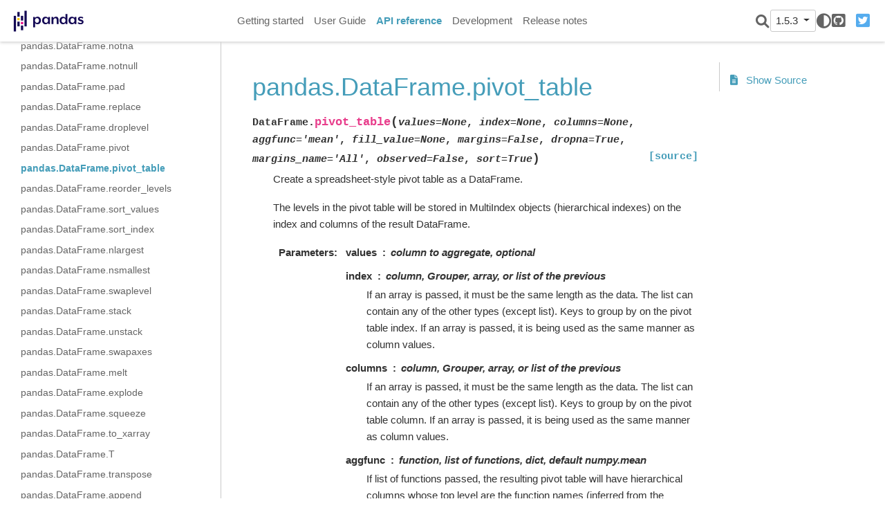

--- FILE ---
content_type: text/html
request_url: https://pandas.pydata.org/pandas-docs/version/1.5.3/reference/api/pandas.DataFrame.pivot_table.html
body_size: 8147
content:

<!DOCTYPE html>

<html lang="en">
  <head>
    <meta charset="utf-8" />
    <meta name="viewport" content="width=device-width, initial-scale=1.0" /><meta name="generator" content="Docutils 0.17.1: http://docutils.sourceforge.net/" />

    <title>pandas.DataFrame.pivot_table &#8212; pandas 1.5.3 documentation</title>
  <script>
    document.documentElement.dataset.mode = localStorage.getItem("mode") || "";
    document.documentElement.dataset.theme = localStorage.getItem("theme") || "light";
  </script>
  
  <!-- Loaded before other Sphinx assets -->
  <link href="../../_static/styles/theme.css?digest=9b1a4fa89bdd0e95b23b" rel="stylesheet">
<link href="../../_static/styles/pydata-sphinx-theme.css?digest=9b1a4fa89bdd0e95b23b" rel="stylesheet">

  
  <link rel="stylesheet"
    href="../../_static/vendor/fontawesome/6.1.2/css/all.min.css">
  <link rel="preload" as="font" type="font/woff2" crossorigin
    href="../../_static/vendor/fontawesome/6.1.2/webfonts/fa-solid-900.woff2">
  <link rel="preload" as="font" type="font/woff2" crossorigin
    href="../../_static/vendor/fontawesome/6.1.2/webfonts/fa-brands-400.woff2">

    <link rel="stylesheet" type="text/css" href="../../_static/pygments.css" />
    <link rel="stylesheet" type="text/css" href="../../_static/plot_directive.css" />
    <link rel="stylesheet" type="text/css" href="../../_static/copybutton.css" />
    <link rel="stylesheet" type="text/css" href="../../_static/panels-main.c949a650a448cc0ae9fd3441c0e17fb0.css" />
    <link rel="stylesheet" type="text/css" href="../../_static/panels-variables.06eb56fa6e07937060861dad626602ad.css" />
    <link rel="stylesheet" type="text/css" href="../../_static/css/getting_started.css" />
    <link rel="stylesheet" type="text/css" href="../../_static/css/pandas.css" />
  
  <!-- Pre-loaded scripts that we'll load fully later -->
  <link rel="preload" as="script" href="../../_static/scripts/pydata-sphinx-theme.js?digest=9b1a4fa89bdd0e95b23b">

    <script data-url_root="../../" id="documentation_options" src="../../_static/documentation_options.js"></script>
    <script src="../../_static/jquery.js"></script>
    <script src="../../_static/underscore.js"></script>
    <script src="../../_static/doctools.js"></script>
    <script src="../../_static/clipboard.min.js"></script>
    <script src="../../_static/copybutton.js"></script>
    <script src="../../_static/toggleprompt.js"></script>
    <script src="https://cdn.jsdelivr.net/npm/@jupyter-widgets/html-manager@^1.0.1/dist/embed-amd.js"></script>
    <script async="async" src="https://www.googletagmanager.com/gtag/js?id=G-5RE31C1RNW"></script>
    <script>
                    window.dataLayer = window.dataLayer || [];
                    function gtag(){ dataLayer.push(arguments); }
                    gtag('js', new Date());
                    gtag('config', 'G-5RE31C1RNW');
                </script>
    <script>DOCUMENTATION_OPTIONS.pagename = 'reference/api/pandas.DataFrame.pivot_table';</script>
    <script>
        DOCUMENTATION_OPTIONS.theme_switcher_json_url = '/versions.json';
        DOCUMENTATION_OPTIONS.theme_switcher_version_match = '1.5.3';
        </script>
    <link rel="shortcut icon" href="../../_static/favicon.ico"/>
    <link rel="index" title="Index" href="../../genindex.html" />
    <link rel="search" title="Search" href="../../search.html" />
    <link rel="next" title="pandas.DataFrame.plot" href="pandas.DataFrame.plot.html" />
    <link rel="prev" title="pandas.DataFrame.pivot" href="pandas.DataFrame.pivot.html" />
  <meta name="viewport" content="width=device-width, initial-scale=1" />
  <meta name="docsearch:language" content="en">
  </head>
  
  
  <body data-spy="scroll" data-target="#bd-toc-nav" data-offset="180" data-default-mode="">

  
  <input type="checkbox" class="sidebar-toggle" name="__primary" id="__primary">
  <label class="overlay overlay-primary" for="__primary"></label>

  
  <input type="checkbox" class="sidebar-toggle" name="__secondary" id="__secondary">
  <label class="overlay overlay-secondary" for="__secondary"></label>

  
  <div class="search-button__wrapper">
    <div class="search-button__overlay"></div>
    <div class="search-button__search-container">
      
<form class="bd-search d-flex align-items-center" action="../../search.html" method="get">
  <i class="icon fas fa-search"></i>
  <input type="search" class="form-control" name="q" id="search-input" placeholder="Search the docs ..." aria-label="Search the docs ..." autocomplete="off" autocorrect="off" autocapitalize="off" spellcheck="false">
  <span class="search-button__kbd-shortcut"><kbd class="kbd-shortcut__modifier">Ctrl</kbd>+<kbd>K</kbd></span>
</form>
    </div>
  </div>

  
  <nav class="bd-header navbar navbar-expand-lg bd-navbar" id="navbar-main"><div class="bd-header__inner bd-page-width">
  <label class="sidebar-toggle primary-toggle" for="__primary">
      <span class="fas fa-bars"></span>
  </label>
  <div id="navbar-start">
    
    
  


<a class="navbar-brand logo" href="../../index.html">

  
  
  
  
  
  
  

  
    <img src="../../_static/pandas.svg" class="logo__image only-light" alt="Logo image">
    <img src="https://pandas.pydata.org/static/img/pandas_white.svg" class="logo__image only-dark" alt="Logo image">
  
  
</a>
    
  </div>

  
  <div class="col-lg-9 navbar-header-items">
    <div id="navbar-center" class="mr-auto">
      
      <div class="navbar-center-item">
        <nav class="navbar-nav">
    <p class="sidebar-header-items__title" role="heading" aria-level="1" aria-label="Site Navigation">
        Site Navigation
    </p>
    <ul id="navbar-main-elements" class="navbar-nav">
        
                <li class="nav-item">
                    <a class="nav-link" href="../../getting_started/index.html">
                        Getting started
                    </a>
                </li>
                

                <li class="nav-item">
                    <a class="nav-link" href="../../user_guide/index.html">
                        User Guide
                    </a>
                </li>
                

                <li class="nav-item current active">
                    <a class="nav-link" href="../index.html">
                        API reference
                    </a>
                </li>
                

                <li class="nav-item">
                    <a class="nav-link" href="../../development/index.html">
                        Development
                    </a>
                </li>
                

                <li class="nav-item">
                    <a class="nav-link" href="../../whatsnew/index.html">
                        Release notes
                    </a>
                </li>
                
    </ul>
</nav>
      </div>
      
    </div>

    <div id="navbar-end">
      <div class="navbar-end-item navbar-end__search-button-container">
        
<button class="btn btn-sm navbar-btn search-button search-button__button" title="Search">
  <i class="fas fa-search"></i>
</button>
      </div>
      
      <div class="navbar-end-item">
        <div class="version-switcher__container dropdown">
    <button type="button" class="version-switcher__button btn btn-sm navbar-btn dropdown-toggle" data-toggle="dropdown">
        1.5.3  <!-- this text may get changed later by javascript -->
        <span class="caret"></span>
    </button>
    <div class="version-switcher__menu dropdown-menu list-group-flush py-0">
    <!-- dropdown will be populated by javascript on page load -->
    </div>
</div>
      </div>
      
      <div class="navbar-end-item">
        <span class="theme-switch-button btn btn-sm btn-outline-primary navbar-btn rounded-circle">
    <a class="theme-switch" data-mode="light"><i class="fas fa-sun"></i></a>
    <a class="theme-switch" data-mode="dark"><i class="far fa-moon"></i></a>
    <a class="theme-switch" data-mode="auto"><i class="fas fa-adjust"></i></a>
</span>
      </div>
      
      <div class="navbar-end-item">
        <ul id="navbar-icon-links" class="navbar-nav" aria-label="Icon Links">
        <li class="nav-item">
          
          
          
          
          
          
          <a href="https://github.com/pandas-dev/pandas" title="GitHub" class="nav-link" rel="noopener" target="_blank"><span><i class="fab fa-github-square"></i></span>
            <label class="sr-only">GitHub</label></a>
        </li>
        <li class="nav-item">
          
          
          
          
          
          
          <a href="https://twitter.com/pandas_dev" title="Twitter" class="nav-link" rel="noopener" target="_blank"><span><i class="fab fa-twitter-square"></i></span>
            <label class="sr-only">Twitter</label></a>
        </li>
      </ul>
      </div>
      
    </div>
  </div>


  
  <div class="search-button-container--mobile">
<button class="btn btn-sm navbar-btn search-button search-button__button" title="Search">
  <i class="fas fa-search"></i>
</button>
  </div>

  
  <label class="sidebar-toggle secondary-toggle" for="__secondary">
      <span class="fas fa-outdent"></span>
  </label>
  

</div>
  </nav>
  

  <div class="bd-container">
    <div class="bd-container__inner bd-page-width">
      
      <div class="bd-sidebar-primary bd-sidebar">
        
  
  <div class="sidebar-header-items sidebar-primary__section">
    
    
      <div class="sidebar-header-items__center">
      
      <div class="navbar-center-item">
        <nav class="navbar-nav">
    <p class="sidebar-header-items__title" role="heading" aria-level="1" aria-label="Site Navigation">
        Site Navigation
    </p>
    <ul id="navbar-main-elements" class="navbar-nav">
        
                <li class="nav-item">
                    <a class="nav-link" href="../../getting_started/index.html">
                        Getting started
                    </a>
                </li>
                

                <li class="nav-item">
                    <a class="nav-link" href="../../user_guide/index.html">
                        User Guide
                    </a>
                </li>
                

                <li class="nav-item current active">
                    <a class="nav-link" href="../index.html">
                        API reference
                    </a>
                </li>
                

                <li class="nav-item">
                    <a class="nav-link" href="../../development/index.html">
                        Development
                    </a>
                </li>
                

                <li class="nav-item">
                    <a class="nav-link" href="../../whatsnew/index.html">
                        Release notes
                    </a>
                </li>
                
    </ul>
</nav>
      </div>
      
      </div>
    

    
    
    <div class="sidebar-header-items__end">
      
      <div class="navbar-end-item">
        <div class="version-switcher__container dropdown">
    <button type="button" class="version-switcher__button btn btn-sm navbar-btn dropdown-toggle" data-toggle="dropdown">
        1.5.3  <!-- this text may get changed later by javascript -->
        <span class="caret"></span>
    </button>
    <div class="version-switcher__menu dropdown-menu list-group-flush py-0">
    <!-- dropdown will be populated by javascript on page load -->
    </div>
</div>
      </div>
      
      <div class="navbar-end-item">
        <span class="theme-switch-button btn btn-sm btn-outline-primary navbar-btn rounded-circle">
    <a class="theme-switch" data-mode="light"><i class="fas fa-sun"></i></a>
    <a class="theme-switch" data-mode="dark"><i class="far fa-moon"></i></a>
    <a class="theme-switch" data-mode="auto"><i class="fas fa-adjust"></i></a>
</span>
      </div>
      
      <div class="navbar-end-item">
        <ul id="navbar-icon-links" class="navbar-nav" aria-label="Icon Links">
        <li class="nav-item">
          
          
          
          
          
          
          <a href="https://github.com/pandas-dev/pandas" title="GitHub" class="nav-link" rel="noopener" target="_blank"><span><i class="fab fa-github-square"></i></span>
            <label class="sr-only">GitHub</label></a>
        </li>
        <li class="nav-item">
          
          
          
          
          
          
          <a href="https://twitter.com/pandas_dev" title="Twitter" class="nav-link" rel="noopener" target="_blank"><span><i class="fab fa-twitter-square"></i></span>
            <label class="sr-only">Twitter</label></a>
        </li>
      </ul>
      </div>
      
    </div>
    
  </div>

  
  <div class="sidebar-start-items sidebar-primary__section">
    <div class="sidebar-start-items__item"><nav class="bd-links" id="bd-docs-nav" aria-label="Main navigation">
  <div class="bd-toc-item navbar-nav">
    
    <ul class="current nav bd-sidenav">
 <li class="toctree-l1">
  <a class="reference internal" href="../io.html">
   Input/output
  </a>
 </li>
 <li class="toctree-l1">
  <a class="reference internal" href="../general_functions.html">
   General functions
  </a>
 </li>
 <li class="toctree-l1">
  <a class="reference internal" href="../series.html">
   Series
  </a>
 </li>
 <li class="toctree-l1 current active has-children">
  <a class="reference internal" href="../frame.html">
   DataFrame
  </a>
  <input checked="" class="toctree-checkbox" id="toctree-checkbox-1" name="toctree-checkbox-1" type="checkbox"/>
  <label class="toctree-toggle" for="toctree-checkbox-1">
   <i class="fas fa-chevron-down">
   </i>
  </label>
  <ul class="current">
   <li class="toctree-l2">
    <a class="reference internal" href="pandas.DataFrame.html">
     pandas.DataFrame
    </a>
   </li>
   <li class="toctree-l2">
    <a class="reference internal" href="pandas.DataFrame.index.html">
     pandas.DataFrame.index
    </a>
   </li>
   <li class="toctree-l2">
    <a class="reference internal" href="pandas.DataFrame.columns.html">
     pandas.DataFrame.columns
    </a>
   </li>
   <li class="toctree-l2">
    <a class="reference internal" href="pandas.DataFrame.dtypes.html">
     pandas.DataFrame.dtypes
    </a>
   </li>
   <li class="toctree-l2">
    <a class="reference internal" href="pandas.DataFrame.info.html">
     pandas.DataFrame.info
    </a>
   </li>
   <li class="toctree-l2">
    <a class="reference internal" href="pandas.DataFrame.select_dtypes.html">
     pandas.DataFrame.select_dtypes
    </a>
   </li>
   <li class="toctree-l2">
    <a class="reference internal" href="pandas.DataFrame.values.html">
     pandas.DataFrame.values
    </a>
   </li>
   <li class="toctree-l2">
    <a class="reference internal" href="pandas.DataFrame.axes.html">
     pandas.DataFrame.axes
    </a>
   </li>
   <li class="toctree-l2">
    <a class="reference internal" href="pandas.DataFrame.ndim.html">
     pandas.DataFrame.ndim
    </a>
   </li>
   <li class="toctree-l2">
    <a class="reference internal" href="pandas.DataFrame.size.html">
     pandas.DataFrame.size
    </a>
   </li>
   <li class="toctree-l2">
    <a class="reference internal" href="pandas.DataFrame.shape.html">
     pandas.DataFrame.shape
    </a>
   </li>
   <li class="toctree-l2">
    <a class="reference internal" href="pandas.DataFrame.memory_usage.html">
     pandas.DataFrame.memory_usage
    </a>
   </li>
   <li class="toctree-l2">
    <a class="reference internal" href="pandas.DataFrame.empty.html">
     pandas.DataFrame.empty
    </a>
   </li>
   <li class="toctree-l2">
    <a class="reference internal" href="pandas.DataFrame.set_flags.html">
     pandas.DataFrame.set_flags
    </a>
   </li>
   <li class="toctree-l2">
    <a class="reference internal" href="pandas.DataFrame.astype.html">
     pandas.DataFrame.astype
    </a>
   </li>
   <li class="toctree-l2">
    <a class="reference internal" href="pandas.DataFrame.convert_dtypes.html">
     pandas.DataFrame.convert_dtypes
    </a>
   </li>
   <li class="toctree-l2">
    <a class="reference internal" href="pandas.DataFrame.infer_objects.html">
     pandas.DataFrame.infer_objects
    </a>
   </li>
   <li class="toctree-l2">
    <a class="reference internal" href="pandas.DataFrame.copy.html">
     pandas.DataFrame.copy
    </a>
   </li>
   <li class="toctree-l2">
    <a class="reference internal" href="pandas.DataFrame.bool.html">
     pandas.DataFrame.bool
    </a>
   </li>
   <li class="toctree-l2">
    <a class="reference internal" href="pandas.DataFrame.head.html">
     pandas.DataFrame.head
    </a>
   </li>
   <li class="toctree-l2">
    <a class="reference internal" href="pandas.DataFrame.at.html">
     pandas.DataFrame.at
    </a>
   </li>
   <li class="toctree-l2">
    <a class="reference internal" href="pandas.DataFrame.iat.html">
     pandas.DataFrame.iat
    </a>
   </li>
   <li class="toctree-l2">
    <a class="reference internal" href="pandas.DataFrame.loc.html">
     pandas.DataFrame.loc
    </a>
   </li>
   <li class="toctree-l2">
    <a class="reference internal" href="pandas.DataFrame.iloc.html">
     pandas.DataFrame.iloc
    </a>
   </li>
   <li class="toctree-l2">
    <a class="reference internal" href="pandas.DataFrame.insert.html">
     pandas.DataFrame.insert
    </a>
   </li>
   <li class="toctree-l2">
    <a class="reference internal" href="pandas.DataFrame.__iter__.html">
     pandas.DataFrame.__iter__
    </a>
   </li>
   <li class="toctree-l2">
    <a class="reference internal" href="pandas.DataFrame.items.html">
     pandas.DataFrame.items
    </a>
   </li>
   <li class="toctree-l2">
    <a class="reference internal" href="pandas.DataFrame.iteritems.html">
     pandas.DataFrame.iteritems
    </a>
   </li>
   <li class="toctree-l2">
    <a class="reference internal" href="pandas.DataFrame.keys.html">
     pandas.DataFrame.keys
    </a>
   </li>
   <li class="toctree-l2">
    <a class="reference internal" href="pandas.DataFrame.iterrows.html">
     pandas.DataFrame.iterrows
    </a>
   </li>
   <li class="toctree-l2">
    <a class="reference internal" href="pandas.DataFrame.itertuples.html">
     pandas.DataFrame.itertuples
    </a>
   </li>
   <li class="toctree-l2">
    <a class="reference internal" href="pandas.DataFrame.lookup.html">
     pandas.DataFrame.lookup
    </a>
   </li>
   <li class="toctree-l2">
    <a class="reference internal" href="pandas.DataFrame.pop.html">
     pandas.DataFrame.pop
    </a>
   </li>
   <li class="toctree-l2">
    <a class="reference internal" href="pandas.DataFrame.tail.html">
     pandas.DataFrame.tail
    </a>
   </li>
   <li class="toctree-l2">
    <a class="reference internal" href="pandas.DataFrame.xs.html">
     pandas.DataFrame.xs
    </a>
   </li>
   <li class="toctree-l2">
    <a class="reference internal" href="pandas.DataFrame.get.html">
     pandas.DataFrame.get
    </a>
   </li>
   <li class="toctree-l2">
    <a class="reference internal" href="pandas.DataFrame.isin.html">
     pandas.DataFrame.isin
    </a>
   </li>
   <li class="toctree-l2">
    <a class="reference internal" href="pandas.DataFrame.where.html">
     pandas.DataFrame.where
    </a>
   </li>
   <li class="toctree-l2">
    <a class="reference internal" href="pandas.DataFrame.mask.html">
     pandas.DataFrame.mask
    </a>
   </li>
   <li class="toctree-l2">
    <a class="reference internal" href="pandas.DataFrame.query.html">
     pandas.DataFrame.query
    </a>
   </li>
   <li class="toctree-l2">
    <a class="reference internal" href="pandas.DataFrame.add.html">
     pandas.DataFrame.add
    </a>
   </li>
   <li class="toctree-l2">
    <a class="reference internal" href="pandas.DataFrame.sub.html">
     pandas.DataFrame.sub
    </a>
   </li>
   <li class="toctree-l2">
    <a class="reference internal" href="pandas.DataFrame.mul.html">
     pandas.DataFrame.mul
    </a>
   </li>
   <li class="toctree-l2">
    <a class="reference internal" href="pandas.DataFrame.div.html">
     pandas.DataFrame.div
    </a>
   </li>
   <li class="toctree-l2">
    <a class="reference internal" href="pandas.DataFrame.truediv.html">
     pandas.DataFrame.truediv
    </a>
   </li>
   <li class="toctree-l2">
    <a class="reference internal" href="pandas.DataFrame.floordiv.html">
     pandas.DataFrame.floordiv
    </a>
   </li>
   <li class="toctree-l2">
    <a class="reference internal" href="pandas.DataFrame.mod.html">
     pandas.DataFrame.mod
    </a>
   </li>
   <li class="toctree-l2">
    <a class="reference internal" href="pandas.DataFrame.pow.html">
     pandas.DataFrame.pow
    </a>
   </li>
   <li class="toctree-l2">
    <a class="reference internal" href="pandas.DataFrame.dot.html">
     pandas.DataFrame.dot
    </a>
   </li>
   <li class="toctree-l2">
    <a class="reference internal" href="pandas.DataFrame.radd.html">
     pandas.DataFrame.radd
    </a>
   </li>
   <li class="toctree-l2">
    <a class="reference internal" href="pandas.DataFrame.rsub.html">
     pandas.DataFrame.rsub
    </a>
   </li>
   <li class="toctree-l2">
    <a class="reference internal" href="pandas.DataFrame.rmul.html">
     pandas.DataFrame.rmul
    </a>
   </li>
   <li class="toctree-l2">
    <a class="reference internal" href="pandas.DataFrame.rdiv.html">
     pandas.DataFrame.rdiv
    </a>
   </li>
   <li class="toctree-l2">
    <a class="reference internal" href="pandas.DataFrame.rtruediv.html">
     pandas.DataFrame.rtruediv
    </a>
   </li>
   <li class="toctree-l2">
    <a class="reference internal" href="pandas.DataFrame.rfloordiv.html">
     pandas.DataFrame.rfloordiv
    </a>
   </li>
   <li class="toctree-l2">
    <a class="reference internal" href="pandas.DataFrame.rmod.html">
     pandas.DataFrame.rmod
    </a>
   </li>
   <li class="toctree-l2">
    <a class="reference internal" href="pandas.DataFrame.rpow.html">
     pandas.DataFrame.rpow
    </a>
   </li>
   <li class="toctree-l2">
    <a class="reference internal" href="pandas.DataFrame.lt.html">
     pandas.DataFrame.lt
    </a>
   </li>
   <li class="toctree-l2">
    <a class="reference internal" href="pandas.DataFrame.gt.html">
     pandas.DataFrame.gt
    </a>
   </li>
   <li class="toctree-l2">
    <a class="reference internal" href="pandas.DataFrame.le.html">
     pandas.DataFrame.le
    </a>
   </li>
   <li class="toctree-l2">
    <a class="reference internal" href="pandas.DataFrame.ge.html">
     pandas.DataFrame.ge
    </a>
   </li>
   <li class="toctree-l2">
    <a class="reference internal" href="pandas.DataFrame.ne.html">
     pandas.DataFrame.ne
    </a>
   </li>
   <li class="toctree-l2">
    <a class="reference internal" href="pandas.DataFrame.eq.html">
     pandas.DataFrame.eq
    </a>
   </li>
   <li class="toctree-l2">
    <a class="reference internal" href="pandas.DataFrame.combine.html">
     pandas.DataFrame.combine
    </a>
   </li>
   <li class="toctree-l2">
    <a class="reference internal" href="pandas.DataFrame.combine_first.html">
     pandas.DataFrame.combine_first
    </a>
   </li>
   <li class="toctree-l2">
    <a class="reference internal" href="pandas.DataFrame.apply.html">
     pandas.DataFrame.apply
    </a>
   </li>
   <li class="toctree-l2">
    <a class="reference internal" href="pandas.DataFrame.applymap.html">
     pandas.DataFrame.applymap
    </a>
   </li>
   <li class="toctree-l2">
    <a class="reference internal" href="pandas.DataFrame.pipe.html">
     pandas.DataFrame.pipe
    </a>
   </li>
   <li class="toctree-l2">
    <a class="reference internal" href="pandas.DataFrame.agg.html">
     pandas.DataFrame.agg
    </a>
   </li>
   <li class="toctree-l2">
    <a class="reference internal" href="pandas.DataFrame.aggregate.html">
     pandas.DataFrame.aggregate
    </a>
   </li>
   <li class="toctree-l2">
    <a class="reference internal" href="pandas.DataFrame.transform.html">
     pandas.DataFrame.transform
    </a>
   </li>
   <li class="toctree-l2">
    <a class="reference internal" href="pandas.DataFrame.groupby.html">
     pandas.DataFrame.groupby
    </a>
   </li>
   <li class="toctree-l2">
    <a class="reference internal" href="pandas.DataFrame.rolling.html">
     pandas.DataFrame.rolling
    </a>
   </li>
   <li class="toctree-l2">
    <a class="reference internal" href="pandas.DataFrame.expanding.html">
     pandas.DataFrame.expanding
    </a>
   </li>
   <li class="toctree-l2">
    <a class="reference internal" href="pandas.DataFrame.ewm.html">
     pandas.DataFrame.ewm
    </a>
   </li>
   <li class="toctree-l2">
    <a class="reference internal" href="pandas.DataFrame.abs.html">
     pandas.DataFrame.abs
    </a>
   </li>
   <li class="toctree-l2">
    <a class="reference internal" href="pandas.DataFrame.all.html">
     pandas.DataFrame.all
    </a>
   </li>
   <li class="toctree-l2">
    <a class="reference internal" href="pandas.DataFrame.any.html">
     pandas.DataFrame.any
    </a>
   </li>
   <li class="toctree-l2">
    <a class="reference internal" href="pandas.DataFrame.clip.html">
     pandas.DataFrame.clip
    </a>
   </li>
   <li class="toctree-l2">
    <a class="reference internal" href="pandas.DataFrame.corr.html">
     pandas.DataFrame.corr
    </a>
   </li>
   <li class="toctree-l2">
    <a class="reference internal" href="pandas.DataFrame.corrwith.html">
     pandas.DataFrame.corrwith
    </a>
   </li>
   <li class="toctree-l2">
    <a class="reference internal" href="pandas.DataFrame.count.html">
     pandas.DataFrame.count
    </a>
   </li>
   <li class="toctree-l2">
    <a class="reference internal" href="pandas.DataFrame.cov.html">
     pandas.DataFrame.cov
    </a>
   </li>
   <li class="toctree-l2">
    <a class="reference internal" href="pandas.DataFrame.cummax.html">
     pandas.DataFrame.cummax
    </a>
   </li>
   <li class="toctree-l2">
    <a class="reference internal" href="pandas.DataFrame.cummin.html">
     pandas.DataFrame.cummin
    </a>
   </li>
   <li class="toctree-l2">
    <a class="reference internal" href="pandas.DataFrame.cumprod.html">
     pandas.DataFrame.cumprod
    </a>
   </li>
   <li class="toctree-l2">
    <a class="reference internal" href="pandas.DataFrame.cumsum.html">
     pandas.DataFrame.cumsum
    </a>
   </li>
   <li class="toctree-l2">
    <a class="reference internal" href="pandas.DataFrame.describe.html">
     pandas.DataFrame.describe
    </a>
   </li>
   <li class="toctree-l2">
    <a class="reference internal" href="pandas.DataFrame.diff.html">
     pandas.DataFrame.diff
    </a>
   </li>
   <li class="toctree-l2">
    <a class="reference internal" href="pandas.DataFrame.eval.html">
     pandas.DataFrame.eval
    </a>
   </li>
   <li class="toctree-l2">
    <a class="reference internal" href="pandas.DataFrame.kurt.html">
     pandas.DataFrame.kurt
    </a>
   </li>
   <li class="toctree-l2">
    <a class="reference internal" href="pandas.DataFrame.kurtosis.html">
     pandas.DataFrame.kurtosis
    </a>
   </li>
   <li class="toctree-l2">
    <a class="reference internal" href="pandas.DataFrame.mad.html">
     pandas.DataFrame.mad
    </a>
   </li>
   <li class="toctree-l2">
    <a class="reference internal" href="pandas.DataFrame.max.html">
     pandas.DataFrame.max
    </a>
   </li>
   <li class="toctree-l2">
    <a class="reference internal" href="pandas.DataFrame.mean.html">
     pandas.DataFrame.mean
    </a>
   </li>
   <li class="toctree-l2">
    <a class="reference internal" href="pandas.DataFrame.median.html">
     pandas.DataFrame.median
    </a>
   </li>
   <li class="toctree-l2">
    <a class="reference internal" href="pandas.DataFrame.min.html">
     pandas.DataFrame.min
    </a>
   </li>
   <li class="toctree-l2">
    <a class="reference internal" href="pandas.DataFrame.mode.html">
     pandas.DataFrame.mode
    </a>
   </li>
   <li class="toctree-l2">
    <a class="reference internal" href="pandas.DataFrame.pct_change.html">
     pandas.DataFrame.pct_change
    </a>
   </li>
   <li class="toctree-l2">
    <a class="reference internal" href="pandas.DataFrame.prod.html">
     pandas.DataFrame.prod
    </a>
   </li>
   <li class="toctree-l2">
    <a class="reference internal" href="pandas.DataFrame.product.html">
     pandas.DataFrame.product
    </a>
   </li>
   <li class="toctree-l2">
    <a class="reference internal" href="pandas.DataFrame.quantile.html">
     pandas.DataFrame.quantile
    </a>
   </li>
   <li class="toctree-l2">
    <a class="reference internal" href="pandas.DataFrame.rank.html">
     pandas.DataFrame.rank
    </a>
   </li>
   <li class="toctree-l2">
    <a class="reference internal" href="pandas.DataFrame.round.html">
     pandas.DataFrame.round
    </a>
   </li>
   <li class="toctree-l2">
    <a class="reference internal" href="pandas.DataFrame.sem.html">
     pandas.DataFrame.sem
    </a>
   </li>
   <li class="toctree-l2">
    <a class="reference internal" href="pandas.DataFrame.skew.html">
     pandas.DataFrame.skew
    </a>
   </li>
   <li class="toctree-l2">
    <a class="reference internal" href="pandas.DataFrame.sum.html">
     pandas.DataFrame.sum
    </a>
   </li>
   <li class="toctree-l2">
    <a class="reference internal" href="pandas.DataFrame.std.html">
     pandas.DataFrame.std
    </a>
   </li>
   <li class="toctree-l2">
    <a class="reference internal" href="pandas.DataFrame.var.html">
     pandas.DataFrame.var
    </a>
   </li>
   <li class="toctree-l2">
    <a class="reference internal" href="pandas.DataFrame.nunique.html">
     pandas.DataFrame.nunique
    </a>
   </li>
   <li class="toctree-l2">
    <a class="reference internal" href="pandas.DataFrame.value_counts.html">
     pandas.DataFrame.value_counts
    </a>
   </li>
   <li class="toctree-l2">
    <a class="reference internal" href="pandas.DataFrame.add_prefix.html">
     pandas.DataFrame.add_prefix
    </a>
   </li>
   <li class="toctree-l2">
    <a class="reference internal" href="pandas.DataFrame.add_suffix.html">
     pandas.DataFrame.add_suffix
    </a>
   </li>
   <li class="toctree-l2">
    <a class="reference internal" href="pandas.DataFrame.align.html">
     pandas.DataFrame.align
    </a>
   </li>
   <li class="toctree-l2">
    <a class="reference internal" href="pandas.DataFrame.at_time.html">
     pandas.DataFrame.at_time
    </a>
   </li>
   <li class="toctree-l2">
    <a class="reference internal" href="pandas.DataFrame.between_time.html">
     pandas.DataFrame.between_time
    </a>
   </li>
   <li class="toctree-l2">
    <a class="reference internal" href="pandas.DataFrame.drop.html">
     pandas.DataFrame.drop
    </a>
   </li>
   <li class="toctree-l2">
    <a class="reference internal" href="pandas.DataFrame.drop_duplicates.html">
     pandas.DataFrame.drop_duplicates
    </a>
   </li>
   <li class="toctree-l2">
    <a class="reference internal" href="pandas.DataFrame.duplicated.html">
     pandas.DataFrame.duplicated
    </a>
   </li>
   <li class="toctree-l2">
    <a class="reference internal" href="pandas.DataFrame.equals.html">
     pandas.DataFrame.equals
    </a>
   </li>
   <li class="toctree-l2">
    <a class="reference internal" href="pandas.DataFrame.filter.html">
     pandas.DataFrame.filter
    </a>
   </li>
   <li class="toctree-l2">
    <a class="reference internal" href="pandas.DataFrame.first.html">
     pandas.DataFrame.first
    </a>
   </li>
   <li class="toctree-l2">
    <a class="reference internal" href="pandas.DataFrame.head.html">
     pandas.DataFrame.head
    </a>
   </li>
   <li class="toctree-l2">
    <a class="reference internal" href="pandas.DataFrame.idxmax.html">
     pandas.DataFrame.idxmax
    </a>
   </li>
   <li class="toctree-l2">
    <a class="reference internal" href="pandas.DataFrame.idxmin.html">
     pandas.DataFrame.idxmin
    </a>
   </li>
   <li class="toctree-l2">
    <a class="reference internal" href="pandas.DataFrame.last.html">
     pandas.DataFrame.last
    </a>
   </li>
   <li class="toctree-l2">
    <a class="reference internal" href="pandas.DataFrame.reindex.html">
     pandas.DataFrame.reindex
    </a>
   </li>
   <li class="toctree-l2">
    <a class="reference internal" href="pandas.DataFrame.reindex_like.html">
     pandas.DataFrame.reindex_like
    </a>
   </li>
   <li class="toctree-l2">
    <a class="reference internal" href="pandas.DataFrame.rename.html">
     pandas.DataFrame.rename
    </a>
   </li>
   <li class="toctree-l2">
    <a class="reference internal" href="pandas.DataFrame.rename_axis.html">
     pandas.DataFrame.rename_axis
    </a>
   </li>
   <li class="toctree-l2">
    <a class="reference internal" href="pandas.DataFrame.reset_index.html">
     pandas.DataFrame.reset_index
    </a>
   </li>
   <li class="toctree-l2">
    <a class="reference internal" href="pandas.DataFrame.sample.html">
     pandas.DataFrame.sample
    </a>
   </li>
   <li class="toctree-l2">
    <a class="reference internal" href="pandas.DataFrame.set_axis.html">
     pandas.DataFrame.set_axis
    </a>
   </li>
   <li class="toctree-l2">
    <a class="reference internal" href="pandas.DataFrame.set_index.html">
     pandas.DataFrame.set_index
    </a>
   </li>
   <li class="toctree-l2">
    <a class="reference internal" href="pandas.DataFrame.tail.html">
     pandas.DataFrame.tail
    </a>
   </li>
   <li class="toctree-l2">
    <a class="reference internal" href="pandas.DataFrame.take.html">
     pandas.DataFrame.take
    </a>
   </li>
   <li class="toctree-l2">
    <a class="reference internal" href="pandas.DataFrame.truncate.html">
     pandas.DataFrame.truncate
    </a>
   </li>
   <li class="toctree-l2">
    <a class="reference internal" href="pandas.DataFrame.backfill.html">
     pandas.DataFrame.backfill
    </a>
   </li>
   <li class="toctree-l2">
    <a class="reference internal" href="pandas.DataFrame.bfill.html">
     pandas.DataFrame.bfill
    </a>
   </li>
   <li class="toctree-l2">
    <a class="reference internal" href="pandas.DataFrame.dropna.html">
     pandas.DataFrame.dropna
    </a>
   </li>
   <li class="toctree-l2">
    <a class="reference internal" href="pandas.DataFrame.ffill.html">
     pandas.DataFrame.ffill
    </a>
   </li>
   <li class="toctree-l2">
    <a class="reference internal" href="pandas.DataFrame.fillna.html">
     pandas.DataFrame.fillna
    </a>
   </li>
   <li class="toctree-l2">
    <a class="reference internal" href="pandas.DataFrame.interpolate.html">
     pandas.DataFrame.interpolate
    </a>
   </li>
   <li class="toctree-l2">
    <a class="reference internal" href="pandas.DataFrame.isna.html">
     pandas.DataFrame.isna
    </a>
   </li>
   <li class="toctree-l2">
    <a class="reference internal" href="pandas.DataFrame.isnull.html">
     pandas.DataFrame.isnull
    </a>
   </li>
   <li class="toctree-l2">
    <a class="reference internal" href="pandas.DataFrame.notna.html">
     pandas.DataFrame.notna
    </a>
   </li>
   <li class="toctree-l2">
    <a class="reference internal" href="pandas.DataFrame.notnull.html">
     pandas.DataFrame.notnull
    </a>
   </li>
   <li class="toctree-l2">
    <a class="reference internal" href="pandas.DataFrame.pad.html">
     pandas.DataFrame.pad
    </a>
   </li>
   <li class="toctree-l2">
    <a class="reference internal" href="pandas.DataFrame.replace.html">
     pandas.DataFrame.replace
    </a>
   </li>
   <li class="toctree-l2">
    <a class="reference internal" href="pandas.DataFrame.droplevel.html">
     pandas.DataFrame.droplevel
    </a>
   </li>
   <li class="toctree-l2">
    <a class="reference internal" href="pandas.DataFrame.pivot.html">
     pandas.DataFrame.pivot
    </a>
   </li>
   <li class="toctree-l2 current active">
    <a class="current reference internal" href="#">
     pandas.DataFrame.pivot_table
    </a>
   </li>
   <li class="toctree-l2">
    <a class="reference internal" href="pandas.DataFrame.reorder_levels.html">
     pandas.DataFrame.reorder_levels
    </a>
   </li>
   <li class="toctree-l2">
    <a class="reference internal" href="pandas.DataFrame.sort_values.html">
     pandas.DataFrame.sort_values
    </a>
   </li>
   <li class="toctree-l2">
    <a class="reference internal" href="pandas.DataFrame.sort_index.html">
     pandas.DataFrame.sort_index
    </a>
   </li>
   <li class="toctree-l2">
    <a class="reference internal" href="pandas.DataFrame.nlargest.html">
     pandas.DataFrame.nlargest
    </a>
   </li>
   <li class="toctree-l2">
    <a class="reference internal" href="pandas.DataFrame.nsmallest.html">
     pandas.DataFrame.nsmallest
    </a>
   </li>
   <li class="toctree-l2">
    <a class="reference internal" href="pandas.DataFrame.swaplevel.html">
     pandas.DataFrame.swaplevel
    </a>
   </li>
   <li class="toctree-l2">
    <a class="reference internal" href="pandas.DataFrame.stack.html">
     pandas.DataFrame.stack
    </a>
   </li>
   <li class="toctree-l2">
    <a class="reference internal" href="pandas.DataFrame.unstack.html">
     pandas.DataFrame.unstack
    </a>
   </li>
   <li class="toctree-l2">
    <a class="reference internal" href="pandas.DataFrame.swapaxes.html">
     pandas.DataFrame.swapaxes
    </a>
   </li>
   <li class="toctree-l2">
    <a class="reference internal" href="pandas.DataFrame.melt.html">
     pandas.DataFrame.melt
    </a>
   </li>
   <li class="toctree-l2">
    <a class="reference internal" href="pandas.DataFrame.explode.html">
     pandas.DataFrame.explode
    </a>
   </li>
   <li class="toctree-l2">
    <a class="reference internal" href="pandas.DataFrame.squeeze.html">
     pandas.DataFrame.squeeze
    </a>
   </li>
   <li class="toctree-l2">
    <a class="reference internal" href="pandas.DataFrame.to_xarray.html">
     pandas.DataFrame.to_xarray
    </a>
   </li>
   <li class="toctree-l2">
    <a class="reference internal" href="pandas.DataFrame.T.html">
     pandas.DataFrame.T
    </a>
   </li>
   <li class="toctree-l2">
    <a class="reference internal" href="pandas.DataFrame.transpose.html">
     pandas.DataFrame.transpose
    </a>
   </li>
   <li class="toctree-l2">
    <a class="reference internal" href="pandas.DataFrame.append.html">
     pandas.DataFrame.append
    </a>
   </li>
   <li class="toctree-l2">
    <a class="reference internal" href="pandas.DataFrame.assign.html">
     pandas.DataFrame.assign
    </a>
   </li>
   <li class="toctree-l2">
    <a class="reference internal" href="pandas.DataFrame.compare.html">
     pandas.DataFrame.compare
    </a>
   </li>
   <li class="toctree-l2">
    <a class="reference internal" href="pandas.DataFrame.join.html">
     pandas.DataFrame.join
    </a>
   </li>
   <li class="toctree-l2">
    <a class="reference internal" href="pandas.DataFrame.merge.html">
     pandas.DataFrame.merge
    </a>
   </li>
   <li class="toctree-l2">
    <a class="reference internal" href="pandas.DataFrame.update.html">
     pandas.DataFrame.update
    </a>
   </li>
   <li class="toctree-l2">
    <a class="reference internal" href="pandas.DataFrame.asfreq.html">
     pandas.DataFrame.asfreq
    </a>
   </li>
   <li class="toctree-l2">
    <a class="reference internal" href="pandas.DataFrame.asof.html">
     pandas.DataFrame.asof
    </a>
   </li>
   <li class="toctree-l2">
    <a class="reference internal" href="pandas.DataFrame.shift.html">
     pandas.DataFrame.shift
    </a>
   </li>
   <li class="toctree-l2">
    <a class="reference internal" href="pandas.DataFrame.slice_shift.html">
     pandas.DataFrame.slice_shift
    </a>
   </li>
   <li class="toctree-l2">
    <a class="reference internal" href="pandas.DataFrame.tshift.html">
     pandas.DataFrame.tshift
    </a>
   </li>
   <li class="toctree-l2">
    <a class="reference internal" href="pandas.DataFrame.first_valid_index.html">
     pandas.DataFrame.first_valid_index
    </a>
   </li>
   <li class="toctree-l2">
    <a class="reference internal" href="pandas.DataFrame.last_valid_index.html">
     pandas.DataFrame.last_valid_index
    </a>
   </li>
   <li class="toctree-l2">
    <a class="reference internal" href="pandas.DataFrame.resample.html">
     pandas.DataFrame.resample
    </a>
   </li>
   <li class="toctree-l2">
    <a class="reference internal" href="pandas.DataFrame.to_period.html">
     pandas.DataFrame.to_period
    </a>
   </li>
   <li class="toctree-l2">
    <a class="reference internal" href="pandas.DataFrame.to_timestamp.html">
     pandas.DataFrame.to_timestamp
    </a>
   </li>
   <li class="toctree-l2">
    <a class="reference internal" href="pandas.DataFrame.tz_convert.html">
     pandas.DataFrame.tz_convert
    </a>
   </li>
   <li class="toctree-l2">
    <a class="reference internal" href="pandas.DataFrame.tz_localize.html">
     pandas.DataFrame.tz_localize
    </a>
   </li>
   <li class="toctree-l2">
    <a class="reference internal" href="pandas.Flags.html">
     pandas.Flags
    </a>
   </li>
   <li class="toctree-l2">
    <a class="reference internal" href="pandas.DataFrame.attrs.html">
     pandas.DataFrame.attrs
    </a>
   </li>
   <li class="toctree-l2">
    <a class="reference internal" href="pandas.DataFrame.plot.html">
     pandas.DataFrame.plot
    </a>
   </li>
   <li class="toctree-l2">
    <a class="reference internal" href="pandas.DataFrame.plot.area.html">
     pandas.DataFrame.plot.area
    </a>
   </li>
   <li class="toctree-l2">
    <a class="reference internal" href="pandas.DataFrame.plot.bar.html">
     pandas.DataFrame.plot.bar
    </a>
   </li>
   <li class="toctree-l2">
    <a class="reference internal" href="pandas.DataFrame.plot.barh.html">
     pandas.DataFrame.plot.barh
    </a>
   </li>
   <li class="toctree-l2">
    <a class="reference internal" href="pandas.DataFrame.plot.box.html">
     pandas.DataFrame.plot.box
    </a>
   </li>
   <li class="toctree-l2">
    <a class="reference internal" href="pandas.DataFrame.plot.density.html">
     pandas.DataFrame.plot.density
    </a>
   </li>
   <li class="toctree-l2">
    <a class="reference internal" href="pandas.DataFrame.plot.hexbin.html">
     pandas.DataFrame.plot.hexbin
    </a>
   </li>
   <li class="toctree-l2">
    <a class="reference internal" href="pandas.DataFrame.plot.hist.html">
     pandas.DataFrame.plot.hist
    </a>
   </li>
   <li class="toctree-l2">
    <a class="reference internal" href="pandas.DataFrame.plot.kde.html">
     pandas.DataFrame.plot.kde
    </a>
   </li>
   <li class="toctree-l2">
    <a class="reference internal" href="pandas.DataFrame.plot.line.html">
     pandas.DataFrame.plot.line
    </a>
   </li>
   <li class="toctree-l2">
    <a class="reference internal" href="pandas.DataFrame.plot.pie.html">
     pandas.DataFrame.plot.pie
    </a>
   </li>
   <li class="toctree-l2">
    <a class="reference internal" href="pandas.DataFrame.plot.scatter.html">
     pandas.DataFrame.plot.scatter
    </a>
   </li>
   <li class="toctree-l2">
    <a class="reference internal" href="pandas.DataFrame.boxplot.html">
     pandas.DataFrame.boxplot
    </a>
   </li>
   <li class="toctree-l2">
    <a class="reference internal" href="pandas.DataFrame.hist.html">
     pandas.DataFrame.hist
    </a>
   </li>
   <li class="toctree-l2">
    <a class="reference internal" href="pandas.DataFrame.sparse.density.html">
     pandas.DataFrame.sparse.density
    </a>
   </li>
   <li class="toctree-l2">
    <a class="reference internal" href="pandas.DataFrame.sparse.from_spmatrix.html">
     pandas.DataFrame.sparse.from_spmatrix
    </a>
   </li>
   <li class="toctree-l2">
    <a class="reference internal" href="pandas.DataFrame.sparse.to_coo.html">
     pandas.DataFrame.sparse.to_coo
    </a>
   </li>
   <li class="toctree-l2">
    <a class="reference internal" href="pandas.DataFrame.sparse.to_dense.html">
     pandas.DataFrame.sparse.to_dense
    </a>
   </li>
   <li class="toctree-l2">
    <a class="reference internal" href="pandas.DataFrame.from_dict.html">
     pandas.DataFrame.from_dict
    </a>
   </li>
   <li class="toctree-l2">
    <a class="reference internal" href="pandas.DataFrame.from_records.html">
     pandas.DataFrame.from_records
    </a>
   </li>
   <li class="toctree-l2">
    <a class="reference internal" href="pandas.DataFrame.to_orc.html">
     pandas.DataFrame.to_orc
    </a>
   </li>
   <li class="toctree-l2">
    <a class="reference internal" href="pandas.DataFrame.to_parquet.html">
     pandas.DataFrame.to_parquet
    </a>
   </li>
   <li class="toctree-l2">
    <a class="reference internal" href="pandas.DataFrame.to_pickle.html">
     pandas.DataFrame.to_pickle
    </a>
   </li>
   <li class="toctree-l2">
    <a class="reference internal" href="pandas.DataFrame.to_csv.html">
     pandas.DataFrame.to_csv
    </a>
   </li>
   <li class="toctree-l2">
    <a class="reference internal" href="pandas.DataFrame.to_hdf.html">
     pandas.DataFrame.to_hdf
    </a>
   </li>
   <li class="toctree-l2">
    <a class="reference internal" href="pandas.DataFrame.to_sql.html">
     pandas.DataFrame.to_sql
    </a>
   </li>
   <li class="toctree-l2">
    <a class="reference internal" href="pandas.DataFrame.to_dict.html">
     pandas.DataFrame.to_dict
    </a>
   </li>
   <li class="toctree-l2">
    <a class="reference internal" href="pandas.DataFrame.to_excel.html">
     pandas.DataFrame.to_excel
    </a>
   </li>
   <li class="toctree-l2">
    <a class="reference internal" href="pandas.DataFrame.to_json.html">
     pandas.DataFrame.to_json
    </a>
   </li>
   <li class="toctree-l2">
    <a class="reference internal" href="pandas.DataFrame.to_html.html">
     pandas.DataFrame.to_html
    </a>
   </li>
   <li class="toctree-l2">
    <a class="reference internal" href="pandas.DataFrame.to_feather.html">
     pandas.DataFrame.to_feather
    </a>
   </li>
   <li class="toctree-l2">
    <a class="reference internal" href="pandas.DataFrame.to_latex.html">
     pandas.DataFrame.to_latex
    </a>
   </li>
   <li class="toctree-l2">
    <a class="reference internal" href="pandas.DataFrame.to_stata.html">
     pandas.DataFrame.to_stata
    </a>
   </li>
   <li class="toctree-l2">
    <a class="reference internal" href="pandas.DataFrame.to_gbq.html">
     pandas.DataFrame.to_gbq
    </a>
   </li>
   <li class="toctree-l2">
    <a class="reference internal" href="pandas.DataFrame.to_records.html">
     pandas.DataFrame.to_records
    </a>
   </li>
   <li class="toctree-l2">
    <a class="reference internal" href="pandas.DataFrame.to_string.html">
     pandas.DataFrame.to_string
    </a>
   </li>
   <li class="toctree-l2">
    <a class="reference internal" href="pandas.DataFrame.to_clipboard.html">
     pandas.DataFrame.to_clipboard
    </a>
   </li>
   <li class="toctree-l2">
    <a class="reference internal" href="pandas.DataFrame.to_markdown.html">
     pandas.DataFrame.to_markdown
    </a>
   </li>
   <li class="toctree-l2">
    <a class="reference internal" href="pandas.DataFrame.style.html">
     pandas.DataFrame.style
    </a>
   </li>
   <li class="toctree-l2">
    <a class="reference internal" href="pandas.DataFrame.__dataframe__.html">
     pandas.DataFrame.__dataframe__
    </a>
   </li>
  </ul>
 </li>
 <li class="toctree-l1">
  <a class="reference internal" href="../arrays.html">
   pandas arrays, scalars, and data types
  </a>
 </li>
 <li class="toctree-l1">
  <a class="reference internal" href="../indexing.html">
   Index objects
  </a>
 </li>
 <li class="toctree-l1">
  <a class="reference internal" href="../offset_frequency.html">
   Date offsets
  </a>
 </li>
 <li class="toctree-l1">
  <a class="reference internal" href="../window.html">
   Window
  </a>
 </li>
 <li class="toctree-l1">
  <a class="reference internal" href="../groupby.html">
   GroupBy
  </a>
 </li>
 <li class="toctree-l1">
  <a class="reference internal" href="../resampling.html">
   Resampling
  </a>
 </li>
 <li class="toctree-l1">
  <a class="reference internal" href="../style.html">
   Style
  </a>
 </li>
 <li class="toctree-l1">
  <a class="reference internal" href="../plotting.html">
   Plotting
  </a>
 </li>
 <li class="toctree-l1">
  <a class="reference internal" href="../options.html">
   Options and settings
  </a>
 </li>
 <li class="toctree-l1">
  <a class="reference internal" href="../extensions.html">
   Extensions
  </a>
 </li>
 <li class="toctree-l1">
  <a class="reference internal" href="../testing.html">
   Testing
  </a>
 </li>
</ul>

    
  </div>
</nav>
    </div>
  </div>
  

  
  <div class="sidebar-end-items sidebar-primary__section">
    <div class="sidebar-end-items__item">
    </div>
  </div>

      </div>
      <main class="bd-main">
        
        
        <div class="bd-content">
          <div class="bd-article-container">
            
            <div class="bd-header-article">
                
            </div>
            
            
            <article class="bd-article" role="main">
              
  <section id="pandas-dataframe-pivot-table">
<h1>pandas.DataFrame.pivot_table<a class="headerlink" href="#pandas-dataframe-pivot-table" title="Permalink to this headline">#</a></h1>
<dl class="py method">
<dt class="sig sig-object py" id="pandas.DataFrame.pivot_table">
<span class="sig-prename descclassname"><span class="pre">DataFrame.</span></span><span class="sig-name descname"><span class="pre">pivot_table</span></span><span class="sig-paren">(</span><em class="sig-param"><span class="n"><span class="pre">values</span></span><span class="o"><span class="pre">=</span></span><span class="default_value"><span class="pre">None</span></span></em>, <em class="sig-param"><span class="n"><span class="pre">index</span></span><span class="o"><span class="pre">=</span></span><span class="default_value"><span class="pre">None</span></span></em>, <em class="sig-param"><span class="n"><span class="pre">columns</span></span><span class="o"><span class="pre">=</span></span><span class="default_value"><span class="pre">None</span></span></em>, <em class="sig-param"><span class="n"><span class="pre">aggfunc</span></span><span class="o"><span class="pre">=</span></span><span class="default_value"><span class="pre">'mean'</span></span></em>, <em class="sig-param"><span class="n"><span class="pre">fill_value</span></span><span class="o"><span class="pre">=</span></span><span class="default_value"><span class="pre">None</span></span></em>, <em class="sig-param"><span class="n"><span class="pre">margins</span></span><span class="o"><span class="pre">=</span></span><span class="default_value"><span class="pre">False</span></span></em>, <em class="sig-param"><span class="n"><span class="pre">dropna</span></span><span class="o"><span class="pre">=</span></span><span class="default_value"><span class="pre">True</span></span></em>, <em class="sig-param"><span class="n"><span class="pre">margins_name</span></span><span class="o"><span class="pre">=</span></span><span class="default_value"><span class="pre">'All'</span></span></em>, <em class="sig-param"><span class="n"><span class="pre">observed</span></span><span class="o"><span class="pre">=</span></span><span class="default_value"><span class="pre">False</span></span></em>, <em class="sig-param"><span class="n"><span class="pre">sort</span></span><span class="o"><span class="pre">=</span></span><span class="default_value"><span class="pre">True</span></span></em><span class="sig-paren">)</span><a class="reference external" href="https://github.com/pandas-dev/pandas/blob/v1.5.3/pandas/core/frame.py#L8714-L8743"><span class="viewcode-link"><span class="pre">[source]</span></span></a><a class="headerlink" href="#pandas.DataFrame.pivot_table" title="Permalink to this definition">#</a></dt>
<dd><p>Create a spreadsheet-style pivot table as a DataFrame.</p>
<p>The levels in the pivot table will be stored in MultiIndex objects
(hierarchical indexes) on the index and columns of the result DataFrame.</p>
<dl class="field-list">
<dt class="field-odd">Parameters</dt>
<dd class="field-odd"><dl>
<dt><strong>values</strong><span class="classifier">column to aggregate, optional</span></dt><dd></dd>
<dt><strong>index</strong><span class="classifier">column, Grouper, array, or list of the previous</span></dt><dd><p>If an array is passed, it must be the same length as the data. The
list can contain any of the other types (except list).
Keys to group by on the pivot table index.  If an array is passed,
it is being used as the same manner as column values.</p>
</dd>
<dt><strong>columns</strong><span class="classifier">column, Grouper, array, or list of the previous</span></dt><dd><p>If an array is passed, it must be the same length as the data. The
list can contain any of the other types (except list).
Keys to group by on the pivot table column.  If an array is passed,
it is being used as the same manner as column values.</p>
</dd>
<dt><strong>aggfunc</strong><span class="classifier">function, list of functions, dict, default numpy.mean</span></dt><dd><p>If list of functions passed, the resulting pivot table will have
hierarchical columns whose top level are the function names
(inferred from the function objects themselves)
If dict is passed, the key is column to aggregate and value
is function or list of functions.</p>
</dd>
<dt><strong>fill_value</strong><span class="classifier">scalar, default None</span></dt><dd><p>Value to replace missing values with (in the resulting pivot table,
after aggregation).</p>
</dd>
<dt><strong>margins</strong><span class="classifier">bool, default False</span></dt><dd><p>Add all row / columns (e.g. for subtotal / grand totals).</p>
</dd>
<dt><strong>dropna</strong><span class="classifier">bool, default True</span></dt><dd><p>Do not include columns whose entries are all NaN. If True,
rows with a NaN value in any column will be omitted before
computing margins.</p>
</dd>
<dt><strong>margins_name</strong><span class="classifier">str, default ‘All’</span></dt><dd><p>Name of the row / column that will contain the totals
when margins is True.</p>
</dd>
<dt><strong>observed</strong><span class="classifier">bool, default False</span></dt><dd><p>This only applies if any of the groupers are Categoricals.
If True: only show observed values for categorical groupers.
If False: show all values for categorical groupers.</p>
<div class="versionchanged">
<p><span class="versionmodified changed">Changed in version 0.25.0.</span></p>
</div>
</dd>
<dt><strong>sort</strong><span class="classifier">bool, default True</span></dt><dd><p>Specifies if the result should be sorted.</p>
<div class="versionadded">
<p><span class="versionmodified added">New in version 1.3.0.</span></p>
</div>
</dd>
</dl>
</dd>
<dt class="field-even">Returns</dt>
<dd class="field-even"><dl class="simple">
<dt>DataFrame</dt><dd><p>An Excel style pivot table.</p>
</dd>
</dl>
</dd>
</dl>
<div class="admonition seealso">
<p class="admonition-title">See also</p>
<dl class="simple">
<dt><a class="reference internal" href="pandas.DataFrame.pivot.html#pandas.DataFrame.pivot" title="pandas.DataFrame.pivot"><code class="xref py py-obj docutils literal notranslate"><span class="pre">DataFrame.pivot</span></code></a></dt><dd><p>Pivot without aggregation that can handle non-numeric data.</p>
</dd>
<dt><a class="reference internal" href="pandas.DataFrame.melt.html#pandas.DataFrame.melt" title="pandas.DataFrame.melt"><code class="xref py py-obj docutils literal notranslate"><span class="pre">DataFrame.melt</span></code></a></dt><dd><p>Unpivot a DataFrame from wide to long format, optionally leaving identifiers set.</p>
</dd>
<dt><a class="reference internal" href="pandas.wide_to_long.html#pandas.wide_to_long" title="pandas.wide_to_long"><code class="xref py py-obj docutils literal notranslate"><span class="pre">wide_to_long</span></code></a></dt><dd><p>Wide panel to long format. Less flexible but more user-friendly than melt.</p>
</dd>
</dl>
</div>
<p class="rubric">Notes</p>
<p>Reference <a class="reference internal" href="../../user_guide/reshaping.html#reshaping-pivot"><span class="std std-ref">the user guide</span></a> for more examples.</p>
<p class="rubric">Examples</p>
<div class="doctest highlight-default notranslate"><div class="highlight"><pre><span></span><span class="gp">&gt;&gt;&gt; </span><span class="n">df</span> <span class="o">=</span> <span class="n">pd</span><span class="o">.</span><span class="n">DataFrame</span><span class="p">({</span><span class="s2">&quot;A&quot;</span><span class="p">:</span> <span class="p">[</span><span class="s2">&quot;foo&quot;</span><span class="p">,</span> <span class="s2">&quot;foo&quot;</span><span class="p">,</span> <span class="s2">&quot;foo&quot;</span><span class="p">,</span> <span class="s2">&quot;foo&quot;</span><span class="p">,</span> <span class="s2">&quot;foo&quot;</span><span class="p">,</span>
<span class="gp">... </span>                         <span class="s2">&quot;bar&quot;</span><span class="p">,</span> <span class="s2">&quot;bar&quot;</span><span class="p">,</span> <span class="s2">&quot;bar&quot;</span><span class="p">,</span> <span class="s2">&quot;bar&quot;</span><span class="p">],</span>
<span class="gp">... </span>                   <span class="s2">&quot;B&quot;</span><span class="p">:</span> <span class="p">[</span><span class="s2">&quot;one&quot;</span><span class="p">,</span> <span class="s2">&quot;one&quot;</span><span class="p">,</span> <span class="s2">&quot;one&quot;</span><span class="p">,</span> <span class="s2">&quot;two&quot;</span><span class="p">,</span> <span class="s2">&quot;two&quot;</span><span class="p">,</span>
<span class="gp">... </span>                         <span class="s2">&quot;one&quot;</span><span class="p">,</span> <span class="s2">&quot;one&quot;</span><span class="p">,</span> <span class="s2">&quot;two&quot;</span><span class="p">,</span> <span class="s2">&quot;two&quot;</span><span class="p">],</span>
<span class="gp">... </span>                   <span class="s2">&quot;C&quot;</span><span class="p">:</span> <span class="p">[</span><span class="s2">&quot;small&quot;</span><span class="p">,</span> <span class="s2">&quot;large&quot;</span><span class="p">,</span> <span class="s2">&quot;large&quot;</span><span class="p">,</span> <span class="s2">&quot;small&quot;</span><span class="p">,</span>
<span class="gp">... </span>                         <span class="s2">&quot;small&quot;</span><span class="p">,</span> <span class="s2">&quot;large&quot;</span><span class="p">,</span> <span class="s2">&quot;small&quot;</span><span class="p">,</span> <span class="s2">&quot;small&quot;</span><span class="p">,</span>
<span class="gp">... </span>                         <span class="s2">&quot;large&quot;</span><span class="p">],</span>
<span class="gp">... </span>                   <span class="s2">&quot;D&quot;</span><span class="p">:</span> <span class="p">[</span><span class="mi">1</span><span class="p">,</span> <span class="mi">2</span><span class="p">,</span> <span class="mi">2</span><span class="p">,</span> <span class="mi">3</span><span class="p">,</span> <span class="mi">3</span><span class="p">,</span> <span class="mi">4</span><span class="p">,</span> <span class="mi">5</span><span class="p">,</span> <span class="mi">6</span><span class="p">,</span> <span class="mi">7</span><span class="p">],</span>
<span class="gp">... </span>                   <span class="s2">&quot;E&quot;</span><span class="p">:</span> <span class="p">[</span><span class="mi">2</span><span class="p">,</span> <span class="mi">4</span><span class="p">,</span> <span class="mi">5</span><span class="p">,</span> <span class="mi">5</span><span class="p">,</span> <span class="mi">6</span><span class="p">,</span> <span class="mi">6</span><span class="p">,</span> <span class="mi">8</span><span class="p">,</span> <span class="mi">9</span><span class="p">,</span> <span class="mi">9</span><span class="p">]})</span>
<span class="gp">&gt;&gt;&gt; </span><span class="n">df</span>
<span class="go">     A    B      C  D  E</span>
<span class="go">0  foo  one  small  1  2</span>
<span class="go">1  foo  one  large  2  4</span>
<span class="go">2  foo  one  large  2  5</span>
<span class="go">3  foo  two  small  3  5</span>
<span class="go">4  foo  two  small  3  6</span>
<span class="go">5  bar  one  large  4  6</span>
<span class="go">6  bar  one  small  5  8</span>
<span class="go">7  bar  two  small  6  9</span>
<span class="go">8  bar  two  large  7  9</span>
</pre></div>
</div>
<p>This first example aggregates values by taking the sum.</p>
<div class="doctest highlight-default notranslate"><div class="highlight"><pre><span></span><span class="gp">&gt;&gt;&gt; </span><span class="n">table</span> <span class="o">=</span> <span class="n">pd</span><span class="o">.</span><span class="n">pivot_table</span><span class="p">(</span><span class="n">df</span><span class="p">,</span> <span class="n">values</span><span class="o">=</span><span class="s1">&#39;D&#39;</span><span class="p">,</span> <span class="n">index</span><span class="o">=</span><span class="p">[</span><span class="s1">&#39;A&#39;</span><span class="p">,</span> <span class="s1">&#39;B&#39;</span><span class="p">],</span>
<span class="gp">... </span>                    <span class="n">columns</span><span class="o">=</span><span class="p">[</span><span class="s1">&#39;C&#39;</span><span class="p">],</span> <span class="n">aggfunc</span><span class="o">=</span><span class="n">np</span><span class="o">.</span><span class="n">sum</span><span class="p">)</span>
<span class="gp">&gt;&gt;&gt; </span><span class="n">table</span>
<span class="go">C        large  small</span>
<span class="go">A   B</span>
<span class="go">bar one    4.0    5.0</span>
<span class="go">    two    7.0    6.0</span>
<span class="go">foo one    4.0    1.0</span>
<span class="go">    two    NaN    6.0</span>
</pre></div>
</div>
<p>We can also fill missing values using the <cite>fill_value</cite> parameter.</p>
<div class="doctest highlight-default notranslate"><div class="highlight"><pre><span></span><span class="gp">&gt;&gt;&gt; </span><span class="n">table</span> <span class="o">=</span> <span class="n">pd</span><span class="o">.</span><span class="n">pivot_table</span><span class="p">(</span><span class="n">df</span><span class="p">,</span> <span class="n">values</span><span class="o">=</span><span class="s1">&#39;D&#39;</span><span class="p">,</span> <span class="n">index</span><span class="o">=</span><span class="p">[</span><span class="s1">&#39;A&#39;</span><span class="p">,</span> <span class="s1">&#39;B&#39;</span><span class="p">],</span>
<span class="gp">... </span>                    <span class="n">columns</span><span class="o">=</span><span class="p">[</span><span class="s1">&#39;C&#39;</span><span class="p">],</span> <span class="n">aggfunc</span><span class="o">=</span><span class="n">np</span><span class="o">.</span><span class="n">sum</span><span class="p">,</span> <span class="n">fill_value</span><span class="o">=</span><span class="mi">0</span><span class="p">)</span>
<span class="gp">&gt;&gt;&gt; </span><span class="n">table</span>
<span class="go">C        large  small</span>
<span class="go">A   B</span>
<span class="go">bar one      4      5</span>
<span class="go">    two      7      6</span>
<span class="go">foo one      4      1</span>
<span class="go">    two      0      6</span>
</pre></div>
</div>
<p>The next example aggregates by taking the mean across multiple columns.</p>
<div class="doctest highlight-default notranslate"><div class="highlight"><pre><span></span><span class="gp">&gt;&gt;&gt; </span><span class="n">table</span> <span class="o">=</span> <span class="n">pd</span><span class="o">.</span><span class="n">pivot_table</span><span class="p">(</span><span class="n">df</span><span class="p">,</span> <span class="n">values</span><span class="o">=</span><span class="p">[</span><span class="s1">&#39;D&#39;</span><span class="p">,</span> <span class="s1">&#39;E&#39;</span><span class="p">],</span> <span class="n">index</span><span class="o">=</span><span class="p">[</span><span class="s1">&#39;A&#39;</span><span class="p">,</span> <span class="s1">&#39;C&#39;</span><span class="p">],</span>
<span class="gp">... </span>                    <span class="n">aggfunc</span><span class="o">=</span><span class="p">{</span><span class="s1">&#39;D&#39;</span><span class="p">:</span> <span class="n">np</span><span class="o">.</span><span class="n">mean</span><span class="p">,</span>
<span class="gp">... </span>                             <span class="s1">&#39;E&#39;</span><span class="p">:</span> <span class="n">np</span><span class="o">.</span><span class="n">mean</span><span class="p">})</span>
<span class="gp">&gt;&gt;&gt; </span><span class="n">table</span>
<span class="go">                D         E</span>
<span class="go">A   C</span>
<span class="go">bar large  5.500000  7.500000</span>
<span class="go">    small  5.500000  8.500000</span>
<span class="go">foo large  2.000000  4.500000</span>
<span class="go">    small  2.333333  4.333333</span>
</pre></div>
</div>
<p>We can also calculate multiple types of aggregations for any given
value column.</p>
<div class="doctest highlight-default notranslate"><div class="highlight"><pre><span></span><span class="gp">&gt;&gt;&gt; </span><span class="n">table</span> <span class="o">=</span> <span class="n">pd</span><span class="o">.</span><span class="n">pivot_table</span><span class="p">(</span><span class="n">df</span><span class="p">,</span> <span class="n">values</span><span class="o">=</span><span class="p">[</span><span class="s1">&#39;D&#39;</span><span class="p">,</span> <span class="s1">&#39;E&#39;</span><span class="p">],</span> <span class="n">index</span><span class="o">=</span><span class="p">[</span><span class="s1">&#39;A&#39;</span><span class="p">,</span> <span class="s1">&#39;C&#39;</span><span class="p">],</span>
<span class="gp">... </span>                    <span class="n">aggfunc</span><span class="o">=</span><span class="p">{</span><span class="s1">&#39;D&#39;</span><span class="p">:</span> <span class="n">np</span><span class="o">.</span><span class="n">mean</span><span class="p">,</span>
<span class="gp">... </span>                             <span class="s1">&#39;E&#39;</span><span class="p">:</span> <span class="p">[</span><span class="nb">min</span><span class="p">,</span> <span class="nb">max</span><span class="p">,</span> <span class="n">np</span><span class="o">.</span><span class="n">mean</span><span class="p">]})</span>
<span class="gp">&gt;&gt;&gt; </span><span class="n">table</span>
<span class="go">                  D   E</span>
<span class="go">               mean max      mean  min</span>
<span class="go">A   C</span>
<span class="go">bar large  5.500000   9  7.500000    6</span>
<span class="go">    small  5.500000   9  8.500000    8</span>
<span class="go">foo large  2.000000   5  4.500000    4</span>
<span class="go">    small  2.333333   6  4.333333    2</span>
</pre></div>
</div>
</dd></dl>

</section>


            </article>
            
            
            
            <footer class="bd-footer-article">
                <!-- Previous / next buttons -->
<div class='prev-next-area'>
  <a class='left-prev' id="prev-link" href="pandas.DataFrame.pivot.html" title="previous page">
      <i class="fas fa-angle-left"></i>
      <div class="prev-next-info">
          <p class="prev-next-subtitle">previous</p>
          <p class="prev-next-title">pandas.DataFrame.pivot</p>
      </div>
  </a>
  <a class='right-next' id="next-link" href="pandas.DataFrame.plot.html" title="next page">
  <div class="prev-next-info">
      <p class="prev-next-subtitle">next</p>
      <p class="prev-next-title">pandas.DataFrame.plot</p>
  </div>
  <i class="fas fa-angle-right"></i>
  </a>
</div>
            </footer>
            
          </div>
          
          
          
            <div class="bd-sidebar-secondary bd-toc">
              
<div class="toc-item">
  
</div>

<div class="toc-item">
  
<div class="tocsection sourcelink">
    <a href="../../_sources/reference/api/pandas.DataFrame.pivot_table.rst.txt">
        <i class="fas fa-file-alt"></i> Show Source
    </a>
</div>

</div>

            </div>
          
          
        </div>
        <footer class="bd-footer-content">
          <div class="bd-footer-content__inner">
            
          </div>
        </footer>
        
      </main>
    </div>
  </div>

  
    
  <!-- Scripts loaded after <body> so the DOM is not blocked -->
  <script src="../../_static/scripts/pydata-sphinx-theme.js?digest=9b1a4fa89bdd0e95b23b"></script>

  <footer class="bd-footer"><div class="bd-footer__inner container">
  
  <div class="footer-item">
    <p class="copyright">
    &copy 2023 pandas via <a href="https://numfocus.org">NumFOCUS, Inc.</a> Hosted by <a href="https://www.ovhcloud.com">OVHcloud</a>.
</p>
  </div>
  
  <div class="footer-item">
    
<p class="sphinx-version">
Created using <a href="http://sphinx-doc.org/">Sphinx</a> 4.5.0.<br>
</p>

  </div>
  
</div>
  </footer>
  </body>
</html>